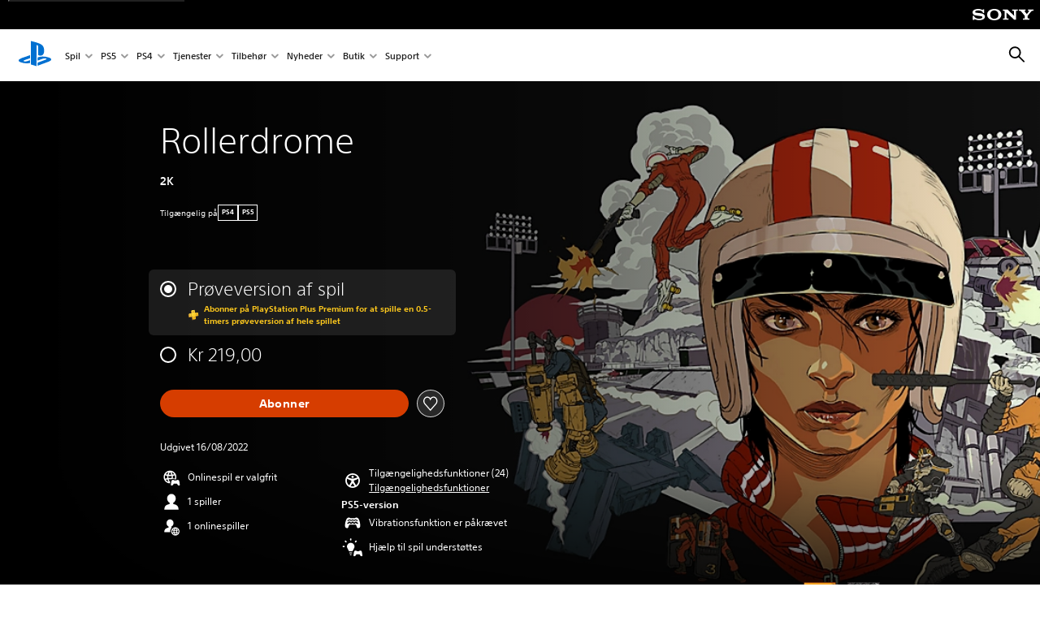

--- FILE ---
content_type: image/svg+xml
request_url: https://static.playstation.com/icons/v0/accessibility.svg
body_size: 310
content:
<svg xmlns="http://www.w3.org/2000/svg"><symbol id="ps-icon:accessibility" viewbox="0 0 64 64"><path fill-rule="evenodd" d="M31.998 11.58c11.261 0 20.421 9.16 20.421 20.418C52.42 43.26 43.26 52.42 32 52.42c-11.258 0-20.418-9.16-20.418-20.422 0-11.259 9.16-20.419 20.417-20.419zm.003 27.436l-5.463 8.373c1.707.608 3.544.94 5.457.94 1.917 0 3.758-.332 5.468-.944l-5.462-8.369zM16.662 26.398a16.245 16.245 0 00-.99 5.6c0 5.471 2.704 10.32 6.841 13.285l6.205-10.943-.76-2.883-.01.006c-4.83-1.152-9.393-3.848-11.286-5.065zm30.733.156l-.2.126c-2.148 1.34-6.553 3.824-11.152 4.854l-.744 2.788 6.202 10.952.286-.21c3.97-2.981 6.541-7.728 6.541-13.066 0-1.909-.329-3.74-.933-5.444zM31.998 15.67c-5.565 0-10.492 2.8-13.44 7.067l.261.125c2.957 1.396 8.378 3.591 13.18 3.591 4.963 0 10.558-2.33 13.442-3.713-2.952-4.273-7.876-7.07-13.443-7.07zm.004 2.382a3.31 3.31 0 013.307 3.311 3.308 3.308 0 01-3.307 3.311 3.312 3.312 0 01-3.311-3.31A3.314 3.314 0 0132 18.051z"/></symbol></svg>